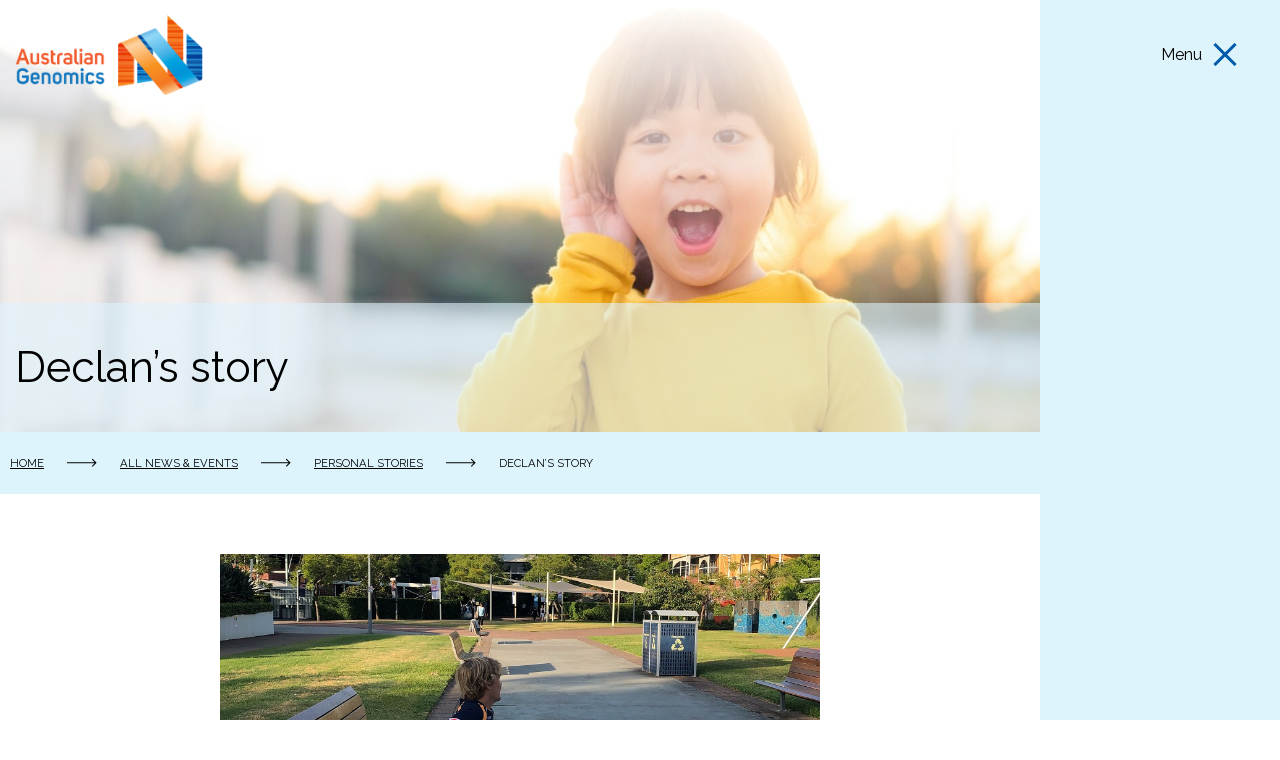

--- FILE ---
content_type: text/html; charset=UTF-8
request_url: https://www.australiangenomics.org.au/declans-story/
body_size: 48885
content:
<!doctype html>
<html lang="en-US">
<head>
	<meta charset="UTF-8">
	<meta name="viewport" content="width=device-width, initial-scale=1 maximum-scale=1" >
	<link rel="profile" href="https://gmpg.org/xfn/11">

	<meta name='robots' content='index, follow, max-image-preview:large, max-snippet:-1, max-video-preview:-1' />

	<!-- This site is optimized with the Yoast SEO plugin v26.8 - https://yoast.com/product/yoast-seo-wordpress/ -->
	<title>Declan&#039;s story &#8212; Australian Genomics</title>
	<link rel="canonical" href="https://www.australiangenomics.org.au/declans-story/" />
	<meta property="og:locale" content="en_US" />
	<meta property="og:type" content="article" />
	<meta property="og:title" content="Declan&#039;s story &#8212; Australian Genomics" />
	<meta property="og:description" content="Declan loves rugby union and surfing. When his legs started to fail him, he and his family went through a difficult journey of hospital visits and countless tests in search of answers." />
	<meta property="og:url" content="https://www.australiangenomics.org.au/declans-story/" />
	<meta property="og:site_name" content="Australian Genomics" />
	<meta property="article:published_time" content="2020-12-09T16:59:05+00:00" />
	<meta property="article:modified_time" content="2021-08-13T00:40:18+00:00" />
	<meta property="og:image" content="https://www.australiangenomics.org.au/wp-content/uploads/2021/06/Declan-2.jpg" />
	<meta property="og:image:width" content="970" />
	<meta property="og:image:height" content="630" />
	<meta property="og:image:type" content="image/jpeg" />
	<meta name="author" content="guy-bb" />
	<meta name="twitter:card" content="summary_large_image" />
	<meta name="twitter:label1" content="Written by" />
	<meta name="twitter:data1" content="guy-bb" />
	<meta name="twitter:label2" content="Est. reading time" />
	<meta name="twitter:data2" content="1 minute" />
	<script type="application/ld+json" class="yoast-schema-graph">{"@context":"https://schema.org","@graph":[{"@type":"Article","@id":"https://www.australiangenomics.org.au/declans-story/#article","isPartOf":{"@id":"https://www.australiangenomics.org.au/declans-story/"},"author":{"name":"guy-bb","@id":"https://www.australiangenomics.org.au/#/schema/person/1a86166e3e7958fdf4cdde5f5ef8c9e7"},"headline":"Declan&#8217;s story","datePublished":"2020-12-09T16:59:05+00:00","dateModified":"2021-08-13T00:40:18+00:00","mainEntityOfPage":{"@id":"https://www.australiangenomics.org.au/declans-story/"},"wordCount":131,"commentCount":0,"publisher":{"@id":"https://www.australiangenomics.org.au/#organization"},"image":{"@id":"https://www.australiangenomics.org.au/declans-story/#primaryimage"},"thumbnailUrl":"https://www.australiangenomics.org.au/wp-content/uploads/2021/06/Declan-2.jpg","keywords":["leukodystrophy"],"articleSection":["Personal stories"],"inLanguage":"en-US"},{"@type":"WebPage","@id":"https://www.australiangenomics.org.au/declans-story/","url":"https://www.australiangenomics.org.au/declans-story/","name":"Declan's story &#8212; Australian Genomics","isPartOf":{"@id":"https://www.australiangenomics.org.au/#website"},"primaryImageOfPage":{"@id":"https://www.australiangenomics.org.au/declans-story/#primaryimage"},"image":{"@id":"https://www.australiangenomics.org.au/declans-story/#primaryimage"},"thumbnailUrl":"https://www.australiangenomics.org.au/wp-content/uploads/2021/06/Declan-2.jpg","datePublished":"2020-12-09T16:59:05+00:00","dateModified":"2021-08-13T00:40:18+00:00","breadcrumb":{"@id":"https://www.australiangenomics.org.au/declans-story/#breadcrumb"},"inLanguage":"en-US","potentialAction":[{"@type":"ReadAction","target":["https://www.australiangenomics.org.au/declans-story/"]}]},{"@type":"ImageObject","inLanguage":"en-US","@id":"https://www.australiangenomics.org.au/declans-story/#primaryimage","url":"https://www.australiangenomics.org.au/wp-content/uploads/2021/06/Declan-2.jpg","contentUrl":"https://www.australiangenomics.org.au/wp-content/uploads/2021/06/Declan-2.jpg","width":970,"height":630},{"@type":"BreadcrumbList","@id":"https://www.australiangenomics.org.au/declans-story/#breadcrumb","itemListElement":[{"@type":"ListItem","position":1,"name":"Home","item":"https://www.australiangenomics.org.au/"},{"@type":"ListItem","position":2,"name":"All news & events","item":"https://www.australiangenomics.org.au/news/"},{"@type":"ListItem","position":3,"name":"Personal stories","item":"https://www.australiangenomics.org.au/category/personal-stories/"},{"@type":"ListItem","position":4,"name":"Declan&#8217;s story"}]},{"@type":"WebSite","@id":"https://www.australiangenomics.org.au/#website","url":"https://www.australiangenomics.org.au/","name":"Australian Genomics","description":"Preparing Australia for the integration of genomics into healthcare.","publisher":{"@id":"https://www.australiangenomics.org.au/#organization"},"potentialAction":[{"@type":"SearchAction","target":{"@type":"EntryPoint","urlTemplate":"https://www.australiangenomics.org.au/?s={search_term_string}"},"query-input":{"@type":"PropertyValueSpecification","valueRequired":true,"valueName":"search_term_string"}}],"inLanguage":"en-US"},{"@type":"Organization","@id":"https://www.australiangenomics.org.au/#organization","name":"Australian Genomics","url":"https://www.australiangenomics.org.au/","logo":{"@type":"ImageObject","inLanguage":"en-US","@id":"https://www.australiangenomics.org.au/#/schema/logo/image/","url":"https://www.australiangenomics.org.au/wp-content/uploads/2021/05/Australian-Genomics-primary-logo_colour-transparent_Testforweb.png","contentUrl":"https://www.australiangenomics.org.au/wp-content/uploads/2021/05/Australian-Genomics-primary-logo_colour-transparent_Testforweb.png","width":1976,"height":921,"caption":"Australian Genomics"},"image":{"@id":"https://www.australiangenomics.org.au/#/schema/logo/image/"}},{"@type":"Person","@id":"https://www.australiangenomics.org.au/#/schema/person/1a86166e3e7958fdf4cdde5f5ef8c9e7","name":"guy-bb","image":{"@type":"ImageObject","inLanguage":"en-US","@id":"https://www.australiangenomics.org.au/#/schema/person/image/","url":"https://secure.gravatar.com/avatar/7c96824542f612fffd4080c8287bea2a51977474222dbb8b2908fd77d8e6f2c2?s=96&d=mm&r=g","contentUrl":"https://secure.gravatar.com/avatar/7c96824542f612fffd4080c8287bea2a51977474222dbb8b2908fd77d8e6f2c2?s=96&d=mm&r=g","caption":"guy-bb"},"sameAs":["https://www.australiangenomics.org.au"]}]}</script>
	<!-- / Yoast SEO plugin. -->


<link rel='dns-prefetch' href='//fonts.googleapis.com' />
<link rel='dns-prefetch' href='//use.fontawesome.com' />
<link rel="alternate" type="application/rss+xml" title="Australian Genomics &raquo; Declan&#8217;s story Comments Feed" href="https://www.australiangenomics.org.au/declans-story/feed/" />
		<!-- This site uses the Google Analytics by MonsterInsights plugin v9.11.1 - Using Analytics tracking - https://www.monsterinsights.com/ -->
							<script src="//www.googletagmanager.com/gtag/js?id=G-VJG58BREWN"  data-cfasync="false" data-wpfc-render="false" type="text/javascript" async></script>
			<script data-cfasync="false" data-wpfc-render="false" type="text/javascript">
				var mi_version = '9.11.1';
				var mi_track_user = true;
				var mi_no_track_reason = '';
								var MonsterInsightsDefaultLocations = {"page_location":"https:\/\/www.australiangenomics.org.au\/declans-story\/"};
								if ( typeof MonsterInsightsPrivacyGuardFilter === 'function' ) {
					var MonsterInsightsLocations = (typeof MonsterInsightsExcludeQuery === 'object') ? MonsterInsightsPrivacyGuardFilter( MonsterInsightsExcludeQuery ) : MonsterInsightsPrivacyGuardFilter( MonsterInsightsDefaultLocations );
				} else {
					var MonsterInsightsLocations = (typeof MonsterInsightsExcludeQuery === 'object') ? MonsterInsightsExcludeQuery : MonsterInsightsDefaultLocations;
				}

								var disableStrs = [
										'ga-disable-G-VJG58BREWN',
									];

				/* Function to detect opted out users */
				function __gtagTrackerIsOptedOut() {
					for (var index = 0; index < disableStrs.length; index++) {
						if (document.cookie.indexOf(disableStrs[index] + '=true') > -1) {
							return true;
						}
					}

					return false;
				}

				/* Disable tracking if the opt-out cookie exists. */
				if (__gtagTrackerIsOptedOut()) {
					for (var index = 0; index < disableStrs.length; index++) {
						window[disableStrs[index]] = true;
					}
				}

				/* Opt-out function */
				function __gtagTrackerOptout() {
					for (var index = 0; index < disableStrs.length; index++) {
						document.cookie = disableStrs[index] + '=true; expires=Thu, 31 Dec 2099 23:59:59 UTC; path=/';
						window[disableStrs[index]] = true;
					}
				}

				if ('undefined' === typeof gaOptout) {
					function gaOptout() {
						__gtagTrackerOptout();
					}
				}
								window.dataLayer = window.dataLayer || [];

				window.MonsterInsightsDualTracker = {
					helpers: {},
					trackers: {},
				};
				if (mi_track_user) {
					function __gtagDataLayer() {
						dataLayer.push(arguments);
					}

					function __gtagTracker(type, name, parameters) {
						if (!parameters) {
							parameters = {};
						}

						if (parameters.send_to) {
							__gtagDataLayer.apply(null, arguments);
							return;
						}

						if (type === 'event') {
														parameters.send_to = monsterinsights_frontend.v4_id;
							var hookName = name;
							if (typeof parameters['event_category'] !== 'undefined') {
								hookName = parameters['event_category'] + ':' + name;
							}

							if (typeof MonsterInsightsDualTracker.trackers[hookName] !== 'undefined') {
								MonsterInsightsDualTracker.trackers[hookName](parameters);
							} else {
								__gtagDataLayer('event', name, parameters);
							}
							
						} else {
							__gtagDataLayer.apply(null, arguments);
						}
					}

					__gtagTracker('js', new Date());
					__gtagTracker('set', {
						'developer_id.dZGIzZG': true,
											});
					if ( MonsterInsightsLocations.page_location ) {
						__gtagTracker('set', MonsterInsightsLocations);
					}
										__gtagTracker('config', 'G-VJG58BREWN', {"forceSSL":"true","link_attribution":"true"} );
										window.gtag = __gtagTracker;										(function () {
						/* https://developers.google.com/analytics/devguides/collection/analyticsjs/ */
						/* ga and __gaTracker compatibility shim. */
						var noopfn = function () {
							return null;
						};
						var newtracker = function () {
							return new Tracker();
						};
						var Tracker = function () {
							return null;
						};
						var p = Tracker.prototype;
						p.get = noopfn;
						p.set = noopfn;
						p.send = function () {
							var args = Array.prototype.slice.call(arguments);
							args.unshift('send');
							__gaTracker.apply(null, args);
						};
						var __gaTracker = function () {
							var len = arguments.length;
							if (len === 0) {
								return;
							}
							var f = arguments[len - 1];
							if (typeof f !== 'object' || f === null || typeof f.hitCallback !== 'function') {
								if ('send' === arguments[0]) {
									var hitConverted, hitObject = false, action;
									if ('event' === arguments[1]) {
										if ('undefined' !== typeof arguments[3]) {
											hitObject = {
												'eventAction': arguments[3],
												'eventCategory': arguments[2],
												'eventLabel': arguments[4],
												'value': arguments[5] ? arguments[5] : 1,
											}
										}
									}
									if ('pageview' === arguments[1]) {
										if ('undefined' !== typeof arguments[2]) {
											hitObject = {
												'eventAction': 'page_view',
												'page_path': arguments[2],
											}
										}
									}
									if (typeof arguments[2] === 'object') {
										hitObject = arguments[2];
									}
									if (typeof arguments[5] === 'object') {
										Object.assign(hitObject, arguments[5]);
									}
									if ('undefined' !== typeof arguments[1].hitType) {
										hitObject = arguments[1];
										if ('pageview' === hitObject.hitType) {
											hitObject.eventAction = 'page_view';
										}
									}
									if (hitObject) {
										action = 'timing' === arguments[1].hitType ? 'timing_complete' : hitObject.eventAction;
										hitConverted = mapArgs(hitObject);
										__gtagTracker('event', action, hitConverted);
									}
								}
								return;
							}

							function mapArgs(args) {
								var arg, hit = {};
								var gaMap = {
									'eventCategory': 'event_category',
									'eventAction': 'event_action',
									'eventLabel': 'event_label',
									'eventValue': 'event_value',
									'nonInteraction': 'non_interaction',
									'timingCategory': 'event_category',
									'timingVar': 'name',
									'timingValue': 'value',
									'timingLabel': 'event_label',
									'page': 'page_path',
									'location': 'page_location',
									'title': 'page_title',
									'referrer' : 'page_referrer',
								};
								for (arg in args) {
																		if (!(!args.hasOwnProperty(arg) || !gaMap.hasOwnProperty(arg))) {
										hit[gaMap[arg]] = args[arg];
									} else {
										hit[arg] = args[arg];
									}
								}
								return hit;
							}

							try {
								f.hitCallback();
							} catch (ex) {
							}
						};
						__gaTracker.create = newtracker;
						__gaTracker.getByName = newtracker;
						__gaTracker.getAll = function () {
							return [];
						};
						__gaTracker.remove = noopfn;
						__gaTracker.loaded = true;
						window['__gaTracker'] = __gaTracker;
					})();
									} else {
										console.log("");
					(function () {
						function __gtagTracker() {
							return null;
						}

						window['__gtagTracker'] = __gtagTracker;
						window['gtag'] = __gtagTracker;
					})();
									}
			</script>
							<!-- / Google Analytics by MonsterInsights -->
		<style id='wp-img-auto-sizes-contain-inline-css' type='text/css'>
img:is([sizes=auto i],[sizes^="auto," i]){contain-intrinsic-size:3000px 1500px}
/*# sourceURL=wp-img-auto-sizes-contain-inline-css */
</style>
<link rel='stylesheet' id='show-login-css' href='https://www.australiangenomics.org.au/wp-content/plugins/_miniorange-saml-20-single-sign-on/includes/css/show-login.css?version=4.1.3&#038;ver=da33bfdff7f9f0085ea4172615f4a264' type='text/css' media='all' />
<link rel='stylesheet' id='hide-login-css' href='https://www.australiangenomics.org.au/wp-content/plugins/_miniorange-saml-20-single-sign-on/includes/css/hide-login.css?version=4.1.3&#038;ver=da33bfdff7f9f0085ea4172615f4a264' type='text/css' media='all' />
<style id='classic-theme-styles-inline-css' type='text/css'>
/*! This file is auto-generated */
.wp-block-button__link{color:#fff;background-color:#32373c;border-radius:9999px;box-shadow:none;text-decoration:none;padding:calc(.667em + 2px) calc(1.333em + 2px);font-size:1.125em}.wp-block-file__button{background:#32373c;color:#fff;text-decoration:none}
/*# sourceURL=/wp-includes/css/classic-themes.min.css */
</style>
<link rel='stylesheet' id='wp-components-css' href='https://www.australiangenomics.org.au/wp-includes/css/dist/components/style.min.css?ver=da33bfdff7f9f0085ea4172615f4a264' type='text/css' media='all' />
<link rel='stylesheet' id='wp-preferences-css' href='https://www.australiangenomics.org.au/wp-includes/css/dist/preferences/style.min.css?ver=da33bfdff7f9f0085ea4172615f4a264' type='text/css' media='all' />
<link rel='stylesheet' id='wp-block-editor-css' href='https://www.australiangenomics.org.au/wp-includes/css/dist/block-editor/style.min.css?ver=da33bfdff7f9f0085ea4172615f4a264' type='text/css' media='all' />
<link rel='stylesheet' id='popup-maker-block-library-style-css' href='https://www.australiangenomics.org.au/wp-content/plugins/popup-maker/dist/packages/block-library-style.css?ver=dbea705cfafe089d65f1' type='text/css' media='all' />
<style id='font-awesome-svg-styles-default-inline-css' type='text/css'>
.svg-inline--fa {
  display: inline-block;
  height: 1em;
  overflow: visible;
  vertical-align: -.125em;
}
/*# sourceURL=font-awesome-svg-styles-default-inline-css */
</style>
<link rel='stylesheet' id='font-awesome-svg-styles-css' href='https://www.australiangenomics.org.au/wp-content/uploads/font-awesome/v6.6.0/css/svg-with-js.css' type='text/css' media='all' />
<style id='font-awesome-svg-styles-inline-css' type='text/css'>
   .wp-block-font-awesome-icon svg::before,
   .wp-rich-text-font-awesome-icon svg::before {content: unset;}
/*# sourceURL=font-awesome-svg-styles-inline-css */
</style>
<style id='global-styles-inline-css' type='text/css'>
:root{--wp--preset--aspect-ratio--square: 1;--wp--preset--aspect-ratio--4-3: 4/3;--wp--preset--aspect-ratio--3-4: 3/4;--wp--preset--aspect-ratio--3-2: 3/2;--wp--preset--aspect-ratio--2-3: 2/3;--wp--preset--aspect-ratio--16-9: 16/9;--wp--preset--aspect-ratio--9-16: 9/16;--wp--preset--color--black: #000000;--wp--preset--color--cyan-bluish-gray: #abb8c3;--wp--preset--color--white: #ffffff;--wp--preset--color--pale-pink: #f78da7;--wp--preset--color--vivid-red: #cf2e2e;--wp--preset--color--luminous-vivid-orange: #ff6900;--wp--preset--color--luminous-vivid-amber: #fcb900;--wp--preset--color--light-green-cyan: #7bdcb5;--wp--preset--color--vivid-green-cyan: #00d084;--wp--preset--color--pale-cyan-blue: #8ed1fc;--wp--preset--color--vivid-cyan-blue: #0693e3;--wp--preset--color--vivid-purple: #9b51e0;--wp--preset--gradient--vivid-cyan-blue-to-vivid-purple: linear-gradient(135deg,rgb(6,147,227) 0%,rgb(155,81,224) 100%);--wp--preset--gradient--light-green-cyan-to-vivid-green-cyan: linear-gradient(135deg,rgb(122,220,180) 0%,rgb(0,208,130) 100%);--wp--preset--gradient--luminous-vivid-amber-to-luminous-vivid-orange: linear-gradient(135deg,rgb(252,185,0) 0%,rgb(255,105,0) 100%);--wp--preset--gradient--luminous-vivid-orange-to-vivid-red: linear-gradient(135deg,rgb(255,105,0) 0%,rgb(207,46,46) 100%);--wp--preset--gradient--very-light-gray-to-cyan-bluish-gray: linear-gradient(135deg,rgb(238,238,238) 0%,rgb(169,184,195) 100%);--wp--preset--gradient--cool-to-warm-spectrum: linear-gradient(135deg,rgb(74,234,220) 0%,rgb(151,120,209) 20%,rgb(207,42,186) 40%,rgb(238,44,130) 60%,rgb(251,105,98) 80%,rgb(254,248,76) 100%);--wp--preset--gradient--blush-light-purple: linear-gradient(135deg,rgb(255,206,236) 0%,rgb(152,150,240) 100%);--wp--preset--gradient--blush-bordeaux: linear-gradient(135deg,rgb(254,205,165) 0%,rgb(254,45,45) 50%,rgb(107,0,62) 100%);--wp--preset--gradient--luminous-dusk: linear-gradient(135deg,rgb(255,203,112) 0%,rgb(199,81,192) 50%,rgb(65,88,208) 100%);--wp--preset--gradient--pale-ocean: linear-gradient(135deg,rgb(255,245,203) 0%,rgb(182,227,212) 50%,rgb(51,167,181) 100%);--wp--preset--gradient--electric-grass: linear-gradient(135deg,rgb(202,248,128) 0%,rgb(113,206,126) 100%);--wp--preset--gradient--midnight: linear-gradient(135deg,rgb(2,3,129) 0%,rgb(40,116,252) 100%);--wp--preset--font-size--small: 13px;--wp--preset--font-size--medium: 20px;--wp--preset--font-size--large: 36px;--wp--preset--font-size--x-large: 42px;--wp--preset--spacing--20: 0.44rem;--wp--preset--spacing--30: 0.67rem;--wp--preset--spacing--40: 1rem;--wp--preset--spacing--50: 1.5rem;--wp--preset--spacing--60: 2.25rem;--wp--preset--spacing--70: 3.38rem;--wp--preset--spacing--80: 5.06rem;--wp--preset--shadow--natural: 6px 6px 9px rgba(0, 0, 0, 0.2);--wp--preset--shadow--deep: 12px 12px 50px rgba(0, 0, 0, 0.4);--wp--preset--shadow--sharp: 6px 6px 0px rgba(0, 0, 0, 0.2);--wp--preset--shadow--outlined: 6px 6px 0px -3px rgb(255, 255, 255), 6px 6px rgb(0, 0, 0);--wp--preset--shadow--crisp: 6px 6px 0px rgb(0, 0, 0);}:where(.is-layout-flex){gap: 0.5em;}:where(.is-layout-grid){gap: 0.5em;}body .is-layout-flex{display: flex;}.is-layout-flex{flex-wrap: wrap;align-items: center;}.is-layout-flex > :is(*, div){margin: 0;}body .is-layout-grid{display: grid;}.is-layout-grid > :is(*, div){margin: 0;}:where(.wp-block-columns.is-layout-flex){gap: 2em;}:where(.wp-block-columns.is-layout-grid){gap: 2em;}:where(.wp-block-post-template.is-layout-flex){gap: 1.25em;}:where(.wp-block-post-template.is-layout-grid){gap: 1.25em;}.has-black-color{color: var(--wp--preset--color--black) !important;}.has-cyan-bluish-gray-color{color: var(--wp--preset--color--cyan-bluish-gray) !important;}.has-white-color{color: var(--wp--preset--color--white) !important;}.has-pale-pink-color{color: var(--wp--preset--color--pale-pink) !important;}.has-vivid-red-color{color: var(--wp--preset--color--vivid-red) !important;}.has-luminous-vivid-orange-color{color: var(--wp--preset--color--luminous-vivid-orange) !important;}.has-luminous-vivid-amber-color{color: var(--wp--preset--color--luminous-vivid-amber) !important;}.has-light-green-cyan-color{color: var(--wp--preset--color--light-green-cyan) !important;}.has-vivid-green-cyan-color{color: var(--wp--preset--color--vivid-green-cyan) !important;}.has-pale-cyan-blue-color{color: var(--wp--preset--color--pale-cyan-blue) !important;}.has-vivid-cyan-blue-color{color: var(--wp--preset--color--vivid-cyan-blue) !important;}.has-vivid-purple-color{color: var(--wp--preset--color--vivid-purple) !important;}.has-black-background-color{background-color: var(--wp--preset--color--black) !important;}.has-cyan-bluish-gray-background-color{background-color: var(--wp--preset--color--cyan-bluish-gray) !important;}.has-white-background-color{background-color: var(--wp--preset--color--white) !important;}.has-pale-pink-background-color{background-color: var(--wp--preset--color--pale-pink) !important;}.has-vivid-red-background-color{background-color: var(--wp--preset--color--vivid-red) !important;}.has-luminous-vivid-orange-background-color{background-color: var(--wp--preset--color--luminous-vivid-orange) !important;}.has-luminous-vivid-amber-background-color{background-color: var(--wp--preset--color--luminous-vivid-amber) !important;}.has-light-green-cyan-background-color{background-color: var(--wp--preset--color--light-green-cyan) !important;}.has-vivid-green-cyan-background-color{background-color: var(--wp--preset--color--vivid-green-cyan) !important;}.has-pale-cyan-blue-background-color{background-color: var(--wp--preset--color--pale-cyan-blue) !important;}.has-vivid-cyan-blue-background-color{background-color: var(--wp--preset--color--vivid-cyan-blue) !important;}.has-vivid-purple-background-color{background-color: var(--wp--preset--color--vivid-purple) !important;}.has-black-border-color{border-color: var(--wp--preset--color--black) !important;}.has-cyan-bluish-gray-border-color{border-color: var(--wp--preset--color--cyan-bluish-gray) !important;}.has-white-border-color{border-color: var(--wp--preset--color--white) !important;}.has-pale-pink-border-color{border-color: var(--wp--preset--color--pale-pink) !important;}.has-vivid-red-border-color{border-color: var(--wp--preset--color--vivid-red) !important;}.has-luminous-vivid-orange-border-color{border-color: var(--wp--preset--color--luminous-vivid-orange) !important;}.has-luminous-vivid-amber-border-color{border-color: var(--wp--preset--color--luminous-vivid-amber) !important;}.has-light-green-cyan-border-color{border-color: var(--wp--preset--color--light-green-cyan) !important;}.has-vivid-green-cyan-border-color{border-color: var(--wp--preset--color--vivid-green-cyan) !important;}.has-pale-cyan-blue-border-color{border-color: var(--wp--preset--color--pale-cyan-blue) !important;}.has-vivid-cyan-blue-border-color{border-color: var(--wp--preset--color--vivid-cyan-blue) !important;}.has-vivid-purple-border-color{border-color: var(--wp--preset--color--vivid-purple) !important;}.has-vivid-cyan-blue-to-vivid-purple-gradient-background{background: var(--wp--preset--gradient--vivid-cyan-blue-to-vivid-purple) !important;}.has-light-green-cyan-to-vivid-green-cyan-gradient-background{background: var(--wp--preset--gradient--light-green-cyan-to-vivid-green-cyan) !important;}.has-luminous-vivid-amber-to-luminous-vivid-orange-gradient-background{background: var(--wp--preset--gradient--luminous-vivid-amber-to-luminous-vivid-orange) !important;}.has-luminous-vivid-orange-to-vivid-red-gradient-background{background: var(--wp--preset--gradient--luminous-vivid-orange-to-vivid-red) !important;}.has-very-light-gray-to-cyan-bluish-gray-gradient-background{background: var(--wp--preset--gradient--very-light-gray-to-cyan-bluish-gray) !important;}.has-cool-to-warm-spectrum-gradient-background{background: var(--wp--preset--gradient--cool-to-warm-spectrum) !important;}.has-blush-light-purple-gradient-background{background: var(--wp--preset--gradient--blush-light-purple) !important;}.has-blush-bordeaux-gradient-background{background: var(--wp--preset--gradient--blush-bordeaux) !important;}.has-luminous-dusk-gradient-background{background: var(--wp--preset--gradient--luminous-dusk) !important;}.has-pale-ocean-gradient-background{background: var(--wp--preset--gradient--pale-ocean) !important;}.has-electric-grass-gradient-background{background: var(--wp--preset--gradient--electric-grass) !important;}.has-midnight-gradient-background{background: var(--wp--preset--gradient--midnight) !important;}.has-small-font-size{font-size: var(--wp--preset--font-size--small) !important;}.has-medium-font-size{font-size: var(--wp--preset--font-size--medium) !important;}.has-large-font-size{font-size: var(--wp--preset--font-size--large) !important;}.has-x-large-font-size{font-size: var(--wp--preset--font-size--x-large) !important;}
:where(.wp-block-post-template.is-layout-flex){gap: 1.25em;}:where(.wp-block-post-template.is-layout-grid){gap: 1.25em;}
:where(.wp-block-term-template.is-layout-flex){gap: 1.25em;}:where(.wp-block-term-template.is-layout-grid){gap: 1.25em;}
:where(.wp-block-columns.is-layout-flex){gap: 2em;}:where(.wp-block-columns.is-layout-grid){gap: 2em;}
:root :where(.wp-block-pullquote){font-size: 1.5em;line-height: 1.6;}
/*# sourceURL=global-styles-inline-css */
</style>
<link rel='stylesheet' id='mo_saml_admin_settings_style-css' href='https://www.australiangenomics.org.au/wp-content/plugins/_miniorange-saml-20-single-sign-on/includes/css/jquery.ui.css?ver=da33bfdff7f9f0085ea4172615f4a264' type='text/css' media='all' />
<link rel='stylesheet' id='search-filter-plugin-styles-css' href='https://www.australiangenomics.org.au/wp-content/plugins/search-filter-pro/public/assets/css/search-filter.min.css?ver=2.5.21' type='text/css' media='all' />
<link rel='stylesheet' id='theme-style-css' href='https://www.australiangenomics.org.au/wp-content/themes/australian-genomics/style.css?ver=1631260856' type='text/css' media='all' />
<link rel='stylesheet' id='gfonts-css' href='https://fonts.googleapis.com/css2?family=Raleway%3Aital%2Cwght%400%2C400%3B0%2C700%3B1%2C400&#038;display=swap&#038;ver=da33bfdff7f9f0085ea4172615f4a264' type='text/css' media='all' />
<link rel='stylesheet' id='font-awesome-official-css' href='https://use.fontawesome.com/releases/v6.6.0/css/all.css' type='text/css' media='all' integrity="sha384-h/hnnw1Bi4nbpD6kE7nYfCXzovi622sY5WBxww8ARKwpdLj5kUWjRuyiXaD1U2JT" crossorigin="anonymous" />
<link rel='stylesheet' id='mdp-readabler-css' href='https://www.australiangenomics.org.au/wp-content/plugins/readabler/css/readabler.min.css?ver=2.0.13' type='text/css' media='all' />
<style id='mdp-readabler-inline-css' type='text/css'>

		:root{
			--readabler-overlay: rgba(2, 83, 238, 1);--readabler-bg: rgba(255, 255, 255, 1);--readabler-bg-dark: rgba(22, 25, 27, 1);--readabler-text: rgba(51, 51, 51, 1);--readabler-text-dark: rgba(222, 239, 253, 1);--readabler-color: rgba(33, 111, 243, 1);--readabler-color-dark: rgba(33, 111, 243, 1);--readabler-color-transparent: rgba(33,111,243,.2);--readabler-color-transparent-dark: rgba(33,111,243,.2);--readabler-color-transparent-15: rgba(33,111,243,.15);--readabler-color-transparent-15-dark: rgba(33,111,243,.15);--readabler-color-transparent-25: rgba(33,111,243,.25);--readabler-color-transparent-25-dark: rgba(33,111,243,.25);--readabler-color-transparent-50: rgba(33,111,243,.5);--readabler-color-transparent-50-dark: rgba(33,111,243,.5);--readabler-border-radius: 20px;--readabler-animate: 600ms;--readabler-text-magnifier-bg-color: rbga(255, 255, 255, 0.9);--readabler-text-magnifier-color: #595959;--readabler-text-magnifier-font-size: 36px;--readabler-highlight-links-style: solid;--readabler-highlight-links-color: #639af9;--readabler-highlight-links-width: 2px;--readabler-highlight-links-offset: 2px;--readabler-highlight-hover-style: solid;--readabler-highlight-hover-color: #639af9;--readabler-highlight-hover-width: 2px;--readabler-highlight-hover-offset: 2px;--readabler-highlight-focus-style: solid;--readabler-highlight-focus-color: #639af9;--readabler-highlight-focus-width: 2px;--readabler-highlight-focus-offset: 2px;
		}
		.mdp-readabler-tts {
		
			--readabler-tts-bg: rgba(255, 255, 255, 0);
			--readabler-tts-color: rgba(255, 255, 255, 0);
			
		}
        .mdp-readabler-trigger-button-box{
        
            --readabler-btn-margin: 10px;
            --readabler-btn-padding: 20px;
            --readabler-btn-radius: 50px;
            --readabler-btn-color: rgba(255, 255, 255, 1);
            --readabler-btn-color-hover: rgba(33, 111, 243, 1);
            --readabler-btn-bg: rgba(33, 111, 243, 1);
            --readabler-btn-bg-hover: rgba(255, 255, 255, 1);
            --readabler-btn-size: 24px;
            --readabler-btn-delay: 0s;
        
        }
		#mdp-readabler-voice-navigation{
			--readabler-bg: rgba(255, 255, 255, 1);
            --readabler-bg-dark: rgba(22, 25, 27, 1);
            --readabler-text: rgba(51, 51, 51, 1);
            --readabler-text-dark: rgba(222, 239, 253, 1);
            --readabler-color: rgba(33, 111, 243, 1);
            --readabler-color-dark: rgba(33, 111, 243, 1);
            --readabler-color-transparent: rgba(33,111,243,.2);
            --readabler-color-transparent-dark: rgba(33,111,243,.2);
            --readabler-border-radius: 20px;
            --readabler-animate: 600ms;
		}
		button.mdp-readabler-tts-button {
    display: none !important;
}
/*# sourceURL=mdp-readabler-inline-css */
</style>
<link rel='stylesheet' id='font-awesome-official-v4shim-css' href='https://use.fontawesome.com/releases/v6.6.0/css/v4-shims.css' type='text/css' media='all' integrity="sha384-Heamg4F/EELwbmnBJapxaWTkcdX/DCrJpYgSshI5BkI7xghn3RvDcpG+1xUJt/7K" crossorigin="anonymous" />
<script type="text/javascript" src="https://www.australiangenomics.org.au/wp-content/plugins/google-analytics-for-wordpress/assets/js/frontend-gtag.min.js?ver=9.11.1" id="monsterinsights-frontend-script-js" async="async" data-wp-strategy="async"></script>
<script data-cfasync="false" data-wpfc-render="false" type="text/javascript" id='monsterinsights-frontend-script-js-extra'>/* <![CDATA[ */
var monsterinsights_frontend = {"js_events_tracking":"true","download_extensions":"doc,pdf,ppt,zip,xls,docx,pptx,xlsx","inbound_paths":"[{\"path\":\"\\\/go\\\/\",\"label\":\"affiliate\"},{\"path\":\"\\\/recommend\\\/\",\"label\":\"affiliate\"}]","home_url":"https:\/\/www.australiangenomics.org.au","hash_tracking":"false","v4_id":"G-VJG58BREWN"};/* ]]> */
</script>
<script type="text/javascript" src="https://www.australiangenomics.org.au/wp-includes/js/jquery/jquery.min.js?ver=3.7.1" id="jquery-core-js"></script>
<script type="text/javascript" src="https://www.australiangenomics.org.au/wp-includes/js/jquery/jquery-migrate.min.js?ver=3.4.1" id="jquery-migrate-js"></script>
<script type="text/javascript" src="https://www.australiangenomics.org.au/wp-content/plugins/_miniorange-saml-20-single-sign-on/includes/js/settings.js?ver=da33bfdff7f9f0085ea4172615f4a264" id="mo_saml_admin_settings_script_widget-js"></script>
<script type="text/javascript" id="search-filter-plugin-build-js-extra">
/* <![CDATA[ */
var SF_LDATA = {"ajax_url":"https://www.australiangenomics.org.au/wp-admin/admin-ajax.php","home_url":"https://www.australiangenomics.org.au/","extensions":[]};
//# sourceURL=search-filter-plugin-build-js-extra
/* ]]> */
</script>
<script type="text/javascript" src="https://www.australiangenomics.org.au/wp-content/plugins/search-filter-pro/public/assets/js/search-filter-build.min.js?ver=2.5.21" id="search-filter-plugin-build-js"></script>
<script type="text/javascript" src="https://www.australiangenomics.org.au/wp-content/plugins/search-filter-pro/public/assets/js/chosen.jquery.min.js?ver=2.5.21" id="search-filter-plugin-chosen-js"></script>

<link rel='shortlink' href='https://www.australiangenomics.org.au/?p=1158' />
<meta name="generator" content="Elementor 3.34.2; features: e_font_icon_svg, additional_custom_breakpoints; settings: css_print_method-external, google_font-enabled, font_display-swap">
			<style>
				.e-con.e-parent:nth-of-type(n+4):not(.e-lazyloaded):not(.e-no-lazyload),
				.e-con.e-parent:nth-of-type(n+4):not(.e-lazyloaded):not(.e-no-lazyload) * {
					background-image: none !important;
				}
				@media screen and (max-height: 1024px) {
					.e-con.e-parent:nth-of-type(n+3):not(.e-lazyloaded):not(.e-no-lazyload),
					.e-con.e-parent:nth-of-type(n+3):not(.e-lazyloaded):not(.e-no-lazyload) * {
						background-image: none !important;
					}
				}
				@media screen and (max-height: 640px) {
					.e-con.e-parent:nth-of-type(n+2):not(.e-lazyloaded):not(.e-no-lazyload),
					.e-con.e-parent:nth-of-type(n+2):not(.e-lazyloaded):not(.e-no-lazyload) * {
						background-image: none !important;
					}
				}
			</style>
			<link rel="icon" href="https://www.australiangenomics.org.au/wp-content/uploads/2021/05/cropped-Australian-Genomics-primary-logo_colour-transparent_Testforweb-2-32x32.png" sizes="32x32" />
<link rel="icon" href="https://www.australiangenomics.org.au/wp-content/uploads/2021/05/cropped-Australian-Genomics-primary-logo_colour-transparent_Testforweb-2-192x192.png" sizes="192x192" />
<link rel="apple-touch-icon" href="https://www.australiangenomics.org.au/wp-content/uploads/2021/05/cropped-Australian-Genomics-primary-logo_colour-transparent_Testforweb-2-180x180.png" />
<meta name="msapplication-TileImage" content="https://www.australiangenomics.org.au/wp-content/uploads/2021/05/cropped-Australian-Genomics-primary-logo_colour-transparent_Testforweb-2-270x270.png" />
</head>

<body class="wp-singular post-template-default single single-post postid-1158 single-format-standard wp-custom-logo wp-theme-australian-genomics elementor-default elementor-kit-5844">
<div id="page" class="site menu-open-lg">
<a class="skip-link screen-reader-text" href="#primary">Skip to content</a>

	<header id="masthead" class="site-header">
		<div class="container">
			<div class="row justify-content-between align-items-center">
			<a href="https://www.australiangenomics.org.au/" rel="home" class="site-header__logo">
				<img width="219" height="93" src="https://www.australiangenomics.org.au/wp-content/uploads/2021/05/australian-genomics-logo.png" class="attachment-full size-full" alt="" decoding="async" />			</a>
			<button class="toggle-header-nav nav-button open-lg">
				<span class="nav-button__label">Menu</span>
				<span class="hamburger">
					<span></span>
					<span></span>
					<span></span>
				</span>
			</button>
			</div>
		</div>
		<nav class="header-nav open-lg" role="navigation">
				<div class="menu-header-menu-container"><ul id="main-menu" class="menu"><li id="menu-item-93" class="menu-item menu-item-type-post_type menu-item-object-page menu-item-has-children menu-item-93"><a href="https://www.australiangenomics.org.au/what-we-do/">About</a>
<ul class="sub-menu">
	<li id="menu-item-81" class="menu-item menu-item-type-post_type menu-item-object-page menu-item-81"><a href="https://www.australiangenomics.org.au/what-we-do/">What we do</a></li>
	<li id="menu-item-80" class="menu-item menu-item-type-post_type menu-item-object-page menu-item-80"><a href="https://www.australiangenomics.org.au/our-history/">Our history</a></li>
	<li id="menu-item-124" class="menu-item menu-item-type-post_type menu-item-object-page menu-item-124"><a href="https://www.australiangenomics.org.au/our-team/">Our team</a></li>
	<li id="menu-item-125" class="menu-item menu-item-type-post_type menu-item-object-page menu-item-125"><a href="https://www.australiangenomics.org.au/our-committees/">Our committees</a></li>
	<li id="menu-item-1240" class="menu-item menu-item-type-post_type menu-item-object-page menu-item-1240"><a href="https://www.australiangenomics.org.au/our-partners/">Our partners</a></li>
	<li id="menu-item-1239" class="menu-item menu-item-type-post_type menu-item-object-page menu-item-1239"><a href="https://www.australiangenomics.org.au/about-genomics/">About genomics</a></li>
</ul>
</li>
<li id="menu-item-96" class="menu-item menu-item-type-post_type menu-item-object-page menu-item-has-children menu-item-96"><a href="https://www.australiangenomics.org.au/what-we-offer/">Services</a>
<ul class="sub-menu">
	<li id="menu-item-97" class="menu-item menu-item-type-post_type menu-item-object-page menu-item-97"><a href="https://www.australiangenomics.org.au/what-we-offer/">What we offer</a></li>
	<li id="menu-item-78" class="menu-item menu-item-type-post_type menu-item-object-page menu-item-78"><a href="https://www.australiangenomics.org.au/research-were-supporting/">Research we’re supporting</a></li>
</ul>
</li>
<li id="menu-item-33" class="menu-item menu-item-type-post_type menu-item-object-page menu-item-has-children menu-item-33"><a href="https://www.australiangenomics.org.au/tools-and-resources/">Tools &#038; resources</a>
<ul class="sub-menu">
	<li id="menu-item-126" class="menu-item menu-item-type-post_type menu-item-object-page menu-item-126"><a href="https://www.australiangenomics.org.au/tools-and-resources/">Search all tools &#038; resources</a></li>
	<li id="menu-item-1895" class="menu-item menu-item-type-taxonomy menu-item-object-tools_and_resources_cat menu-item-1895"><a href="https://www.australiangenomics.org.au/categories/research-ethics-governance/">Research ethics &amp; governance</a></li>
	<li id="menu-item-1890" class="menu-item menu-item-type-taxonomy menu-item-object-tools_and_resources_cat menu-item-1890"><a href="https://www.australiangenomics.org.au/categories/consent/">Consent &amp; patient support materials</a></li>
	<li id="menu-item-1894" class="menu-item menu-item-type-taxonomy menu-item-object-tools_and_resources_cat menu-item-1894"><a href="https://www.australiangenomics.org.au/categories/evaluating-genomic-research-and-translation/">Evaluating genomic research &amp; translation</a></li>
	<li id="menu-item-1893" class="menu-item menu-item-type-taxonomy menu-item-object-tools_and_resources_cat menu-item-1893"><a href="https://www.australiangenomics.org.au/categories/data-governance/">Data governance</a></li>
	<li id="menu-item-1889" class="menu-item menu-item-type-taxonomy menu-item-object-tools_and_resources_cat menu-item-1889"><a href="https://www.australiangenomics.org.au/categories/access-our-datasets/">Access our datasets</a></li>
	<li id="menu-item-1892" class="menu-item menu-item-type-taxonomy menu-item-object-tools_and_resources_cat menu-item-1892"><a href="https://www.australiangenomics.org.au/categories/data-capture-and-standardisation/">Data capture &amp; standardisation</a></li>
	<li id="menu-item-1891" class="menu-item menu-item-type-taxonomy menu-item-object-tools_and_resources_cat menu-item-1891"><a href="https://www.australiangenomics.org.au/categories/data-analysis-and-interpretation/">Data analysis &amp; interpretation</a></li>
	<li id="menu-item-3198" class="menu-item menu-item-type-taxonomy menu-item-object-tools_and_resources_cat menu-item-3198"><a href="https://www.australiangenomics.org.au/categories/workforce-education/">Workforce education</a></li>
	<li id="menu-item-5402" class="menu-item menu-item-type-taxonomy menu-item-object-tools_and_resources_cat menu-item-5402"><a href="https://www.australiangenomics.org.au/categories/projects-active-recruiting/">Projects actively recruiting</a></li>
	<li id="menu-item-79" class="menu-item menu-item-type-post_type menu-item-object-page menu-item-79"><a href="https://www.australiangenomics.org.au/publications/">Our publications</a></li>
	<li id="menu-item-1975" class="menu-item menu-item-type-custom menu-item-object-custom menu-item-1975"><a href="https://www.australiangenomics.org.au/publications/?_sft_publication-types=submissions">Our submissions</a></li>
</ul>
</li>
<li id="menu-item-1246" class="menu-item menu-item-type-post_type menu-item-object-page menu-item-has-children menu-item-1246"><a href="https://www.australiangenomics.org.au/our-project-areas/">Our project areas</a>
<ul class="sub-menu">
	<li id="menu-item-1814" class="menu-item menu-item-type-post_type menu-item-object-page menu-item-1814"><a href="https://www.australiangenomics.org.au/our-project-areas/">Our project areas</a></li>
	<li id="menu-item-4258" class="menu-item menu-item-type-taxonomy menu-item-object-project-areas menu-item-4258"><a href="https://www.australiangenomics.org.au/project-areas/implementation-projects/">Genomic implementation projects 2022-2024</a></li>
	<li id="menu-item-1222" class="menu-item menu-item-type-taxonomy menu-item-object-project-areas menu-item-1222"><a href="https://www.australiangenomics.org.au/project-areas/genomic-information-management/">Genomic information management</a></li>
	<li id="menu-item-1219" class="menu-item menu-item-type-taxonomy menu-item-object-project-areas menu-item-1219"><a href="https://www.australiangenomics.org.au/project-areas/clinical-genomic-practice/">Clinical genomic practice</a></li>
	<li id="menu-item-1223" class="menu-item menu-item-type-taxonomy menu-item-object-project-areas menu-item-1223"><a href="https://www.australiangenomics.org.au/project-areas/genomic-literacy-workforce-training/">Genomic literacy, workforce &amp; training</a></li>
	<li id="menu-item-1224" class="menu-item menu-item-type-taxonomy menu-item-object-project-areas menu-item-1224"><a href="https://www.australiangenomics.org.au/project-areas/indigenous-genomic-priorities/">Indigenous genomic priorities</a></li>
	<li id="menu-item-1220" class="menu-item menu-item-type-taxonomy menu-item-object-project-areas menu-item-1220"><a href="https://www.australiangenomics.org.au/project-areas/genomic-diagnostics/">Genomic diagnostics</a></li>
	<li id="menu-item-1225" class="menu-item menu-item-type-taxonomy menu-item-object-project-areas menu-item-1225"><a href="https://www.australiangenomics.org.au/project-areas/evaluating-genomic-research-translation/">Evaluating genomic research &amp; translation</a></li>
	<li id="menu-item-1221" class="menu-item menu-item-type-taxonomy menu-item-object-project-areas menu-item-1221"><a href="https://www.australiangenomics.org.au/project-areas/australian-health-system-policy-practice/">Australian health system policy &amp; practice</a></li>
	<li id="menu-item-1226" class="menu-item menu-item-type-taxonomy menu-item-object-project-areas menu-item-1226"><a href="https://www.australiangenomics.org.au/project-areas/involvement-engagement/">Involvement &amp; engagement</a></li>
</ul>
</li>
<li id="menu-item-75" class="menu-item menu-item-type-post_type menu-item-object-page current_page_parent menu-item-has-children menu-item-75"><a href="https://www.australiangenomics.org.au/news/">News &#038; events</a>
<ul class="sub-menu">
	<li id="menu-item-2473" class="menu-item menu-item-type-taxonomy menu-item-object-category menu-item-2473"><a href="https://www.australiangenomics.org.au/category/news/">News</a></li>
	<li id="menu-item-1322" class="menu-item menu-item-type-taxonomy menu-item-object-category menu-item-1322"><a href="https://www.australiangenomics.org.au/category/events/">Events</a></li>
	<li id="menu-item-2474" class="menu-item menu-item-type-taxonomy menu-item-object-category current-post-ancestor current-menu-parent current-post-parent menu-item-2474"><a href="https://www.australiangenomics.org.au/category/personal-stories/">Personal stories</a></li>
	<li id="menu-item-1323" class="menu-item menu-item-type-post_type menu-item-object-page current_page_parent menu-item-1323"><a href="https://www.australiangenomics.org.au/news/">Search news &#038; events</a></li>
</ul>
</li>
<li id="menu-item-135" class="menu-item menu-item-type-post_type menu-item-object-page menu-item-135"><a href="https://www.australiangenomics.org.au/connect-with-us/">Connect with us</a></li>
</ul></div>				<form role="search" method="get" class="search-form" action="https://www.australiangenomics.org.au/">
	<label>
		<span class="screen-reader-text">Search for:</span>
		<input type="search" class="search-field" placeholder="Search" value="" name="s" />
	</label>
	<input type="submit" class="search-submit" value="Search" />
</form>		</nav>
	</header><!-- #masthead -->

	<div id="content" class="site-content">

<div id="primary" class="content-area">
		<main id="post-1158" class="site-main post-1158 post type-post status-publish format-standard has-post-thumbnail hentry category-personal-stories tag-leukodystrophy programs-rare-disease-flagship">
			


<section class="page-header">
    <img fetchpriority="high" width="1600" height="1066" src="https://www.australiangenomics.org.au/wp-content/uploads/2021/07/News_header_web.jpg" class="attachment-full size-full" alt="" decoding="async" srcset="https://www.australiangenomics.org.au/wp-content/uploads/2021/07/News_header_web.jpg 1600w, https://www.australiangenomics.org.au/wp-content/uploads/2021/07/News_header_web-300x200.jpg 300w, https://www.australiangenomics.org.au/wp-content/uploads/2021/07/News_header_web-1024x682.jpg 1024w, https://www.australiangenomics.org.au/wp-content/uploads/2021/07/News_header_web-768x512.jpg 768w, https://www.australiangenomics.org.au/wp-content/uploads/2021/07/News_header_web-1536x1023.jpg 1536w" sizes="(max-width: 1600px) 100vw, 1600px" />	<div class="container">
		<div class="row align-items-end">
			<div class="col-lg-12">
				<h1>Declan&#8217;s story</h1>
			</div>
		</div>
	</div>
</section>

<section id="breadcrumbs"><span><span><a href="https://www.australiangenomics.org.au/">Home</a></span> <span class="bc-seperator"></span> <span><a href="https://www.australiangenomics.org.au/news/">All news & events</a></span> <span class="bc-seperator"></span> <span><a href="https://www.australiangenomics.org.au/category/personal-stories/">Personal stories</a></span> <span class="bc-seperator"></span> <span class="breadcrumb_last" aria-current="page">Declan&#8217;s story</span></span></section>
<section class="page-content">
    <div class="container">
        <div class="row justify-content-center">
            
            <div class="col-md-10 col-lg-9 col-xl-8">
                                    <figure class="single-post-thumbnail">
                        <img width="970" height="630" src="https://www.australiangenomics.org.au/wp-content/uploads/2021/06/Declan-2.jpg" class="attachment-post-thumbnail size-post-thumbnail wp-post-image" alt="" decoding="async" srcset="https://www.australiangenomics.org.au/wp-content/uploads/2021/06/Declan-2.jpg 970w, https://www.australiangenomics.org.au/wp-content/uploads/2021/06/Declan-2-300x195.jpg 300w, https://www.australiangenomics.org.au/wp-content/uploads/2021/06/Declan-2-768x499.jpg 768w" sizes="(max-width: 970px) 100vw, 970px" />                    </figure>
                                <div class="content-style">
                    <div dir="auto">
<p><strong>Declan loves rugby union and surfing.</strong></p>
<p>When his legs started to fail him, he and his family went through a difficult journey of hospital visits and countless tests in search of answers.</p>
<p>While at first tests suggested Declan has an unknown leukodystrophy, genomic analysis through our <a href="https://www.australiangenomics.org.au/our-research/disease-flagships/rare-disease-flagships/" target="_blank" rel="noopener noreferrer">Leukodystrophy Flagship</a> helped piece together that Declan actually has a very rare genetic condition called VPS13D Spinocerebellar Ataxia.</p>
<p>A confirmed diagnosis has given Declan a path forward in managing his condition so he can focus more on doing what he loves.</p>
<blockquote><p>The results were good, as they gave my condition a name&#8230; it&#8217;s helped bring peace of mind to me, my family, and my friends,&#8221; says Declan.</p></blockquote>
<h4><strong>Watch Declan&#8217;s story below:</strong></h4>
<p><iframe title="Australian Genomics - Declan&#039;s story." width="640" height="360" src="https://www.youtube.com/embed/-kwD79FDZ_w?feature=oembed" frameborder="0" allow="accelerometer; autoplay; clipboard-write; encrypted-media; gyroscope; picture-in-picture; web-share" referrerpolicy="strict-origin-when-cross-origin" allowfullscreen></iframe></p>
</div>
                </div>
            </div>

        </div>
    </div>
</section>




--- FILE ---
content_type: image/svg+xml
request_url: https://www.australiangenomics.org.au/wp-content/themes/australian-genomics/static/icon-arrow.svg
body_size: 482
content:
<svg width="28" height="8" viewBox="0 0 28 8" fill="none" xmlns="http://www.w3.org/2000/svg">
<path d="M27.3536 4.54023C27.5488 4.34497 27.5488 4.02838 27.3536 3.83312L24.1716 0.651142C23.9763 0.45588 23.6597 0.45588 23.4645 0.651142C23.2692 0.846404 23.2692 1.16299 23.4645 1.35825L26.2929 4.18668L23.4645 7.0151C23.2692 7.21037 23.2692 7.52695 23.4645 7.72221C23.6597 7.91747 23.9763 7.91747 24.1716 7.72221L27.3536 4.54023ZM0 4.68668H27V3.68668H0V4.68668Z" fill="black"/>
</svg>
